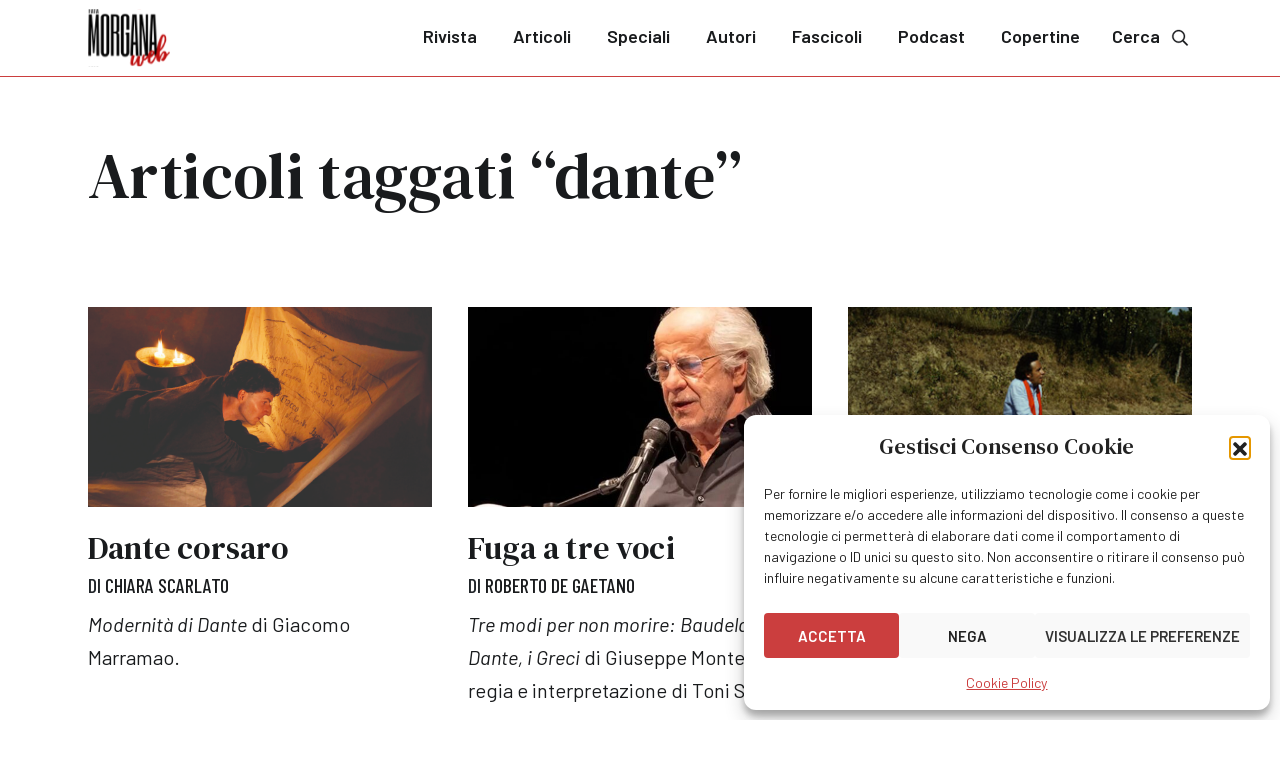

--- FILE ---
content_type: text/html; charset=UTF-8
request_url: https://www.fatamorganaweb.it/tag/dante/
body_size: 10989
content:
	<!doctype html>
<!--[if lt IE 9]><html class="no-js no-svg ie lt-ie9 lt-ie8 lt-ie7" lang="it-IT"> <![endif]-->
<!--[if IE 9]><html class="no-js no-svg ie ie9 lt-ie9 lt-ie8" lang="it-IT"> <![endif]-->
<!--[if gt IE 9]><!--><html class="no-js no-svg" lang="it-IT"> <!--<![endif]-->
<head>
    <meta charset="UTF-8" />
    <meta name="description" content="">
    <meta http-equiv="Content-Type" content="text/html; charset=UTF-8" />
    <meta http-equiv="X-UA-Compatible" content="IE=edge">
	<meta name="viewport" content="height=device-height, width=device-width, initial-scale=1.0, minimum-scale=1.0, maximum-scale=1.0, user-scalable=no, target-densitydpi=device-dpi">
	<meta name="theme-color" content="#ffffff">
    <meta name='robots' content='index, follow, max-image-preview:large, max-snippet:-1, max-video-preview:-1' />

	<!-- This site is optimized with the Yoast SEO plugin v26.3 - https://yoast.com/wordpress/plugins/seo/ -->
	<title>dante &#8211; Fata Morgana Web</title>
	<link rel="canonical" href="https://www.fatamorganaweb.it/tag/dante/" />
	<meta property="og:locale" content="it_IT" />
	<meta property="og:type" content="article" />
	<meta property="og:title" content="dante &#8211; Fata Morgana Web" />
	<meta property="og:url" content="https://www.fatamorganaweb.it/tag/dante/" />
	<meta property="og:site_name" content="Fata Morgana Web" />
	<meta property="og:image" content="https://www.fatamorganaweb.it/wp-content/uploads/2023/10/fatamorganaweb.png" />
	<meta property="og:image:width" content="1200" />
	<meta property="og:image:height" content="675" />
	<meta property="og:image:type" content="image/png" />
	<meta name="twitter:card" content="summary_large_image" />
	<meta name="twitter:site" content="@FataMorganaWeb" />
	<!-- / Yoast SEO plugin. -->


<link rel='dns-prefetch' href='//www.googletagmanager.com' />
<style id='wp-img-auto-sizes-contain-inline-css' type='text/css'>
img:is([sizes=auto i],[sizes^="auto," i]){contain-intrinsic-size:3000px 1500px}
/*# sourceURL=wp-img-auto-sizes-contain-inline-css */
</style>
<style id='wp-block-library-inline-css' type='text/css'>
:root{--wp-block-synced-color:#7a00df;--wp-block-synced-color--rgb:122,0,223;--wp-bound-block-color:var(--wp-block-synced-color);--wp-editor-canvas-background:#ddd;--wp-admin-theme-color:#007cba;--wp-admin-theme-color--rgb:0,124,186;--wp-admin-theme-color-darker-10:#006ba1;--wp-admin-theme-color-darker-10--rgb:0,107,160.5;--wp-admin-theme-color-darker-20:#005a87;--wp-admin-theme-color-darker-20--rgb:0,90,135;--wp-admin-border-width-focus:2px}@media (min-resolution:192dpi){:root{--wp-admin-border-width-focus:1.5px}}.wp-element-button{cursor:pointer}:root .has-very-light-gray-background-color{background-color:#eee}:root .has-very-dark-gray-background-color{background-color:#313131}:root .has-very-light-gray-color{color:#eee}:root .has-very-dark-gray-color{color:#313131}:root .has-vivid-green-cyan-to-vivid-cyan-blue-gradient-background{background:linear-gradient(135deg,#00d084,#0693e3)}:root .has-purple-crush-gradient-background{background:linear-gradient(135deg,#34e2e4,#4721fb 50%,#ab1dfe)}:root .has-hazy-dawn-gradient-background{background:linear-gradient(135deg,#faaca8,#dad0ec)}:root .has-subdued-olive-gradient-background{background:linear-gradient(135deg,#fafae1,#67a671)}:root .has-atomic-cream-gradient-background{background:linear-gradient(135deg,#fdd79a,#004a59)}:root .has-nightshade-gradient-background{background:linear-gradient(135deg,#330968,#31cdcf)}:root .has-midnight-gradient-background{background:linear-gradient(135deg,#020381,#2874fc)}:root{--wp--preset--font-size--normal:16px;--wp--preset--font-size--huge:42px}.has-regular-font-size{font-size:1em}.has-larger-font-size{font-size:2.625em}.has-normal-font-size{font-size:var(--wp--preset--font-size--normal)}.has-huge-font-size{font-size:var(--wp--preset--font-size--huge)}.has-text-align-center{text-align:center}.has-text-align-left{text-align:left}.has-text-align-right{text-align:right}.has-fit-text{white-space:nowrap!important}#end-resizable-editor-section{display:none}.aligncenter{clear:both}.items-justified-left{justify-content:flex-start}.items-justified-center{justify-content:center}.items-justified-right{justify-content:flex-end}.items-justified-space-between{justify-content:space-between}.screen-reader-text{border:0;clip-path:inset(50%);height:1px;margin:-1px;overflow:hidden;padding:0;position:absolute;width:1px;word-wrap:normal!important}.screen-reader-text:focus{background-color:#ddd;clip-path:none;color:#444;display:block;font-size:1em;height:auto;left:5px;line-height:normal;padding:15px 23px 14px;text-decoration:none;top:5px;width:auto;z-index:100000}html :where(.has-border-color){border-style:solid}html :where([style*=border-top-color]){border-top-style:solid}html :where([style*=border-right-color]){border-right-style:solid}html :where([style*=border-bottom-color]){border-bottom-style:solid}html :where([style*=border-left-color]){border-left-style:solid}html :where([style*=border-width]){border-style:solid}html :where([style*=border-top-width]){border-top-style:solid}html :where([style*=border-right-width]){border-right-style:solid}html :where([style*=border-bottom-width]){border-bottom-style:solid}html :where([style*=border-left-width]){border-left-style:solid}html :where(img[class*=wp-image-]){height:auto;max-width:100%}:where(figure){margin:0 0 1em}html :where(.is-position-sticky){--wp-admin--admin-bar--position-offset:var(--wp-admin--admin-bar--height,0px)}@media screen and (max-width:600px){html :where(.is-position-sticky){--wp-admin--admin-bar--position-offset:0px}}

/*# sourceURL=wp-block-library-inline-css */
</style><style id='global-styles-inline-css' type='text/css'>
:root{--wp--preset--aspect-ratio--square: 1;--wp--preset--aspect-ratio--4-3: 4/3;--wp--preset--aspect-ratio--3-4: 3/4;--wp--preset--aspect-ratio--3-2: 3/2;--wp--preset--aspect-ratio--2-3: 2/3;--wp--preset--aspect-ratio--16-9: 16/9;--wp--preset--aspect-ratio--9-16: 9/16;--wp--preset--color--black: #000000;--wp--preset--color--cyan-bluish-gray: #abb8c3;--wp--preset--color--white: #ffffff;--wp--preset--color--pale-pink: #f78da7;--wp--preset--color--vivid-red: #cf2e2e;--wp--preset--color--luminous-vivid-orange: #ff6900;--wp--preset--color--luminous-vivid-amber: #fcb900;--wp--preset--color--light-green-cyan: #7bdcb5;--wp--preset--color--vivid-green-cyan: #00d084;--wp--preset--color--pale-cyan-blue: #8ed1fc;--wp--preset--color--vivid-cyan-blue: #0693e3;--wp--preset--color--vivid-purple: #9b51e0;--wp--preset--color--default: #191b1d;--wp--preset--color--red: #cb3e3e;--wp--preset--color--red-accent: #ff4e4e;--wp--preset--color--red-light: #e5dada;--wp--preset--color--red-extra-light: #faf0f0;--wp--preset--color--blue: #ebf3f5;--wp--preset--color--gray-dark: #474c52;--wp--preset--color--gray-medium: #6e7780;--wp--preset--color--gray-light: #c9cfd6;--wp--preset--color--gray-extra-light: #eff2f4;--wp--preset--gradient--vivid-cyan-blue-to-vivid-purple: linear-gradient(135deg,rgb(6,147,227) 0%,rgb(155,81,224) 100%);--wp--preset--gradient--light-green-cyan-to-vivid-green-cyan: linear-gradient(135deg,rgb(122,220,180) 0%,rgb(0,208,130) 100%);--wp--preset--gradient--luminous-vivid-amber-to-luminous-vivid-orange: linear-gradient(135deg,rgb(252,185,0) 0%,rgb(255,105,0) 100%);--wp--preset--gradient--luminous-vivid-orange-to-vivid-red: linear-gradient(135deg,rgb(255,105,0) 0%,rgb(207,46,46) 100%);--wp--preset--gradient--very-light-gray-to-cyan-bluish-gray: linear-gradient(135deg,rgb(238,238,238) 0%,rgb(169,184,195) 100%);--wp--preset--gradient--cool-to-warm-spectrum: linear-gradient(135deg,rgb(74,234,220) 0%,rgb(151,120,209) 20%,rgb(207,42,186) 40%,rgb(238,44,130) 60%,rgb(251,105,98) 80%,rgb(254,248,76) 100%);--wp--preset--gradient--blush-light-purple: linear-gradient(135deg,rgb(255,206,236) 0%,rgb(152,150,240) 100%);--wp--preset--gradient--blush-bordeaux: linear-gradient(135deg,rgb(254,205,165) 0%,rgb(254,45,45) 50%,rgb(107,0,62) 100%);--wp--preset--gradient--luminous-dusk: linear-gradient(135deg,rgb(255,203,112) 0%,rgb(199,81,192) 50%,rgb(65,88,208) 100%);--wp--preset--gradient--pale-ocean: linear-gradient(135deg,rgb(255,245,203) 0%,rgb(182,227,212) 50%,rgb(51,167,181) 100%);--wp--preset--gradient--electric-grass: linear-gradient(135deg,rgb(202,248,128) 0%,rgb(113,206,126) 100%);--wp--preset--gradient--midnight: linear-gradient(135deg,rgb(2,3,129) 0%,rgb(40,116,252) 100%);--wp--preset--font-size--small: 13px;--wp--preset--font-size--medium: 20px;--wp--preset--font-size--large: 36px;--wp--preset--font-size--x-large: 42px;--wp--preset--spacing--20: 0.44rem;--wp--preset--spacing--30: 0.67rem;--wp--preset--spacing--40: 1rem;--wp--preset--spacing--50: 1.5rem;--wp--preset--spacing--60: 2.25rem;--wp--preset--spacing--70: 3.38rem;--wp--preset--spacing--80: 5.06rem;--wp--preset--shadow--natural: 6px 6px 9px rgba(0, 0, 0, 0.2);--wp--preset--shadow--deep: 12px 12px 50px rgba(0, 0, 0, 0.4);--wp--preset--shadow--sharp: 6px 6px 0px rgba(0, 0, 0, 0.2);--wp--preset--shadow--outlined: 6px 6px 0px -3px rgb(255, 255, 255), 6px 6px rgb(0, 0, 0);--wp--preset--shadow--crisp: 6px 6px 0px rgb(0, 0, 0);}:where(.is-layout-flex){gap: 0.5em;}:where(.is-layout-grid){gap: 0.5em;}body .is-layout-flex{display: flex;}.is-layout-flex{flex-wrap: wrap;align-items: center;}.is-layout-flex > :is(*, div){margin: 0;}body .is-layout-grid{display: grid;}.is-layout-grid > :is(*, div){margin: 0;}:where(.wp-block-columns.is-layout-flex){gap: 2em;}:where(.wp-block-columns.is-layout-grid){gap: 2em;}:where(.wp-block-post-template.is-layout-flex){gap: 1.25em;}:where(.wp-block-post-template.is-layout-grid){gap: 1.25em;}.has-black-color{color: var(--wp--preset--color--black) !important;}.has-cyan-bluish-gray-color{color: var(--wp--preset--color--cyan-bluish-gray) !important;}.has-white-color{color: var(--wp--preset--color--white) !important;}.has-pale-pink-color{color: var(--wp--preset--color--pale-pink) !important;}.has-vivid-red-color{color: var(--wp--preset--color--vivid-red) !important;}.has-luminous-vivid-orange-color{color: var(--wp--preset--color--luminous-vivid-orange) !important;}.has-luminous-vivid-amber-color{color: var(--wp--preset--color--luminous-vivid-amber) !important;}.has-light-green-cyan-color{color: var(--wp--preset--color--light-green-cyan) !important;}.has-vivid-green-cyan-color{color: var(--wp--preset--color--vivid-green-cyan) !important;}.has-pale-cyan-blue-color{color: var(--wp--preset--color--pale-cyan-blue) !important;}.has-vivid-cyan-blue-color{color: var(--wp--preset--color--vivid-cyan-blue) !important;}.has-vivid-purple-color{color: var(--wp--preset--color--vivid-purple) !important;}.has-black-background-color{background-color: var(--wp--preset--color--black) !important;}.has-cyan-bluish-gray-background-color{background-color: var(--wp--preset--color--cyan-bluish-gray) !important;}.has-white-background-color{background-color: var(--wp--preset--color--white) !important;}.has-pale-pink-background-color{background-color: var(--wp--preset--color--pale-pink) !important;}.has-vivid-red-background-color{background-color: var(--wp--preset--color--vivid-red) !important;}.has-luminous-vivid-orange-background-color{background-color: var(--wp--preset--color--luminous-vivid-orange) !important;}.has-luminous-vivid-amber-background-color{background-color: var(--wp--preset--color--luminous-vivid-amber) !important;}.has-light-green-cyan-background-color{background-color: var(--wp--preset--color--light-green-cyan) !important;}.has-vivid-green-cyan-background-color{background-color: var(--wp--preset--color--vivid-green-cyan) !important;}.has-pale-cyan-blue-background-color{background-color: var(--wp--preset--color--pale-cyan-blue) !important;}.has-vivid-cyan-blue-background-color{background-color: var(--wp--preset--color--vivid-cyan-blue) !important;}.has-vivid-purple-background-color{background-color: var(--wp--preset--color--vivid-purple) !important;}.has-black-border-color{border-color: var(--wp--preset--color--black) !important;}.has-cyan-bluish-gray-border-color{border-color: var(--wp--preset--color--cyan-bluish-gray) !important;}.has-white-border-color{border-color: var(--wp--preset--color--white) !important;}.has-pale-pink-border-color{border-color: var(--wp--preset--color--pale-pink) !important;}.has-vivid-red-border-color{border-color: var(--wp--preset--color--vivid-red) !important;}.has-luminous-vivid-orange-border-color{border-color: var(--wp--preset--color--luminous-vivid-orange) !important;}.has-luminous-vivid-amber-border-color{border-color: var(--wp--preset--color--luminous-vivid-amber) !important;}.has-light-green-cyan-border-color{border-color: var(--wp--preset--color--light-green-cyan) !important;}.has-vivid-green-cyan-border-color{border-color: var(--wp--preset--color--vivid-green-cyan) !important;}.has-pale-cyan-blue-border-color{border-color: var(--wp--preset--color--pale-cyan-blue) !important;}.has-vivid-cyan-blue-border-color{border-color: var(--wp--preset--color--vivid-cyan-blue) !important;}.has-vivid-purple-border-color{border-color: var(--wp--preset--color--vivid-purple) !important;}.has-vivid-cyan-blue-to-vivid-purple-gradient-background{background: var(--wp--preset--gradient--vivid-cyan-blue-to-vivid-purple) !important;}.has-light-green-cyan-to-vivid-green-cyan-gradient-background{background: var(--wp--preset--gradient--light-green-cyan-to-vivid-green-cyan) !important;}.has-luminous-vivid-amber-to-luminous-vivid-orange-gradient-background{background: var(--wp--preset--gradient--luminous-vivid-amber-to-luminous-vivid-orange) !important;}.has-luminous-vivid-orange-to-vivid-red-gradient-background{background: var(--wp--preset--gradient--luminous-vivid-orange-to-vivid-red) !important;}.has-very-light-gray-to-cyan-bluish-gray-gradient-background{background: var(--wp--preset--gradient--very-light-gray-to-cyan-bluish-gray) !important;}.has-cool-to-warm-spectrum-gradient-background{background: var(--wp--preset--gradient--cool-to-warm-spectrum) !important;}.has-blush-light-purple-gradient-background{background: var(--wp--preset--gradient--blush-light-purple) !important;}.has-blush-bordeaux-gradient-background{background: var(--wp--preset--gradient--blush-bordeaux) !important;}.has-luminous-dusk-gradient-background{background: var(--wp--preset--gradient--luminous-dusk) !important;}.has-pale-ocean-gradient-background{background: var(--wp--preset--gradient--pale-ocean) !important;}.has-electric-grass-gradient-background{background: var(--wp--preset--gradient--electric-grass) !important;}.has-midnight-gradient-background{background: var(--wp--preset--gradient--midnight) !important;}.has-small-font-size{font-size: var(--wp--preset--font-size--small) !important;}.has-medium-font-size{font-size: var(--wp--preset--font-size--medium) !important;}.has-large-font-size{font-size: var(--wp--preset--font-size--large) !important;}.has-x-large-font-size{font-size: var(--wp--preset--font-size--x-large) !important;}
/*# sourceURL=global-styles-inline-css */
</style>

<style id='classic-theme-styles-inline-css' type='text/css'>
/*! This file is auto-generated */
.wp-block-button__link{color:#fff;background-color:#32373c;border-radius:9999px;box-shadow:none;text-decoration:none;padding:calc(.667em + 2px) calc(1.333em + 2px);font-size:1.125em}.wp-block-file__button{background:#32373c;color:#fff;text-decoration:none}
/*# sourceURL=/wp-includes/css/classic-themes.min.css */
</style>
<link rel='stylesheet' id='editorskit-frontend-css' href='https://www.fatamorganaweb.it/wp-content/plugins/block-options/build/style.build.css?ver=new' type='text/css' media='all' />
<link rel='stylesheet' id='cmplz-general-css' href='https://www.fatamorganaweb.it/wp-content/plugins/complianz-gdpr/assets/css/cookieblocker.min.css?ver=1762971776' type='text/css' media='all' />
<link rel='stylesheet' id='fatamorganaweb-style-css' href='https://www.fatamorganaweb.it/wp-content/themes/fatamorganaweb/assets/css/style.min.css?1700737243&#038;ver=6.9' type='text/css' media='all' />
<script type="text/javascript" src="https://www.fatamorganaweb.it/wp-includes/js/jquery/jquery.min.js?ver=3.7.1" id="jquery-core-js"></script>
<script type="text/javascript" src="https://www.fatamorganaweb.it/wp-includes/js/jquery/jquery-migrate.min.js?ver=3.4.1" id="jquery-migrate-js"></script>

<!-- Snippet del tag Google (gtag.js) aggiunto da Site Kit -->
<!-- Snippet Google Analytics aggiunto da Site Kit -->
<script type="text/javascript" src="https://www.googletagmanager.com/gtag/js?id=GT-55JZ36N" id="google_gtagjs-js" async></script>
<script type="text/javascript" id="google_gtagjs-js-after">
/* <![CDATA[ */
window.dataLayer = window.dataLayer || [];function gtag(){dataLayer.push(arguments);}
gtag("set","linker",{"domains":["www.fatamorganaweb.it"]});
gtag("js", new Date());
gtag("set", "developer_id.dZTNiMT", true);
gtag("config", "GT-55JZ36N");
//# sourceURL=google_gtagjs-js-after
/* ]]> */
</script>
<meta name="generator" content="Site Kit by Google 1.170.0" />			<style>.cmplz-hidden {
					display: none !important;
				}</style><link rel="icon" href="https://www.fatamorganaweb.it/wp-content/uploads/2023/09/cropped-fatamorganaweb-32x32.png" sizes="32x32" />
<link rel="icon" href="https://www.fatamorganaweb.it/wp-content/uploads/2023/09/cropped-fatamorganaweb-192x192.png" sizes="192x192" />
<link rel="apple-touch-icon" href="https://www.fatamorganaweb.it/wp-content/uploads/2023/09/cropped-fatamorganaweb-180x180.png" />
<meta name="msapplication-TileImage" content="https://www.fatamorganaweb.it/wp-content/uploads/2023/09/cropped-fatamorganaweb-270x270.png" />

			</head>
<body data-cmplz=1 class="archive tag tag-dante tag-2842 wp-theme-fatamorganaweb">
					<header>
					<div class="container">
		<a href="/" class="logo">
			<img src="https://www.fatamorganaweb.it/wp-content/themes/fatamorganaweb/assets/img/fatamorganaweb.svg">
		</a>
		<nav id="main-menu">
			<div class="menu-header">
				MENU
				<a href="#" class="close" data-toggle="menu" data-target="main-menu"><svg xmlns="http://www.w3.org/2000/svg" width="40" height="41" viewBox="0 0 40 41" fill="none">
					<path d="M29.7187 30.0195C30.0937 29.6445 30.0937 28.957 29.7187 28.582L21.4062 20.2695L29.7187 12.0195C30.0937 11.6445 30.0937 10.957 29.7187 10.582C29.3437 10.207 28.6562 10.207 28.2812 10.582L20.0312 18.8945L11.7187 10.582C11.3437 10.207 10.6562 10.207 10.2812 10.582C9.90625 10.957 9.90625 11.6445 10.2812 12.0195L18.5938 20.2695L10.2812 28.582C9.90625 28.957 9.90625 29.6445 10.2812 30.0195C10.6562 30.3945 11.3437 30.3945 11.7187 30.0195L20.0312 21.707L28.2812 30.0195C28.6562 30.3945 29.3437 30.3945 29.7187 30.0195Z" fill="#191B1D"/>
				</svg></a>
			</div>
								<ul class="menu">
			<li class=" menu-item menu-item-type-post_type menu-item-object-page menu-item-473">
			<a target="" href="https://www.fatamorganaweb.it/rivista/">Rivista</a>
					</li>
			<li class=" menu-item menu-item-type-post_type menu-item-object-page current_page_parent menu-item-474">
			<a target="" href="https://www.fatamorganaweb.it/articoli/">Articoli</a>
					</li>
			<li class=" menu-item menu-item-type-post_type menu-item-object-page menu-item-475">
			<a target="" href="https://www.fatamorganaweb.it/speciali/">Speciali</a>
					</li>
			<li class=" menu-item menu-item-type-post_type menu-item-object-page menu-item-476">
			<a target="" href="https://www.fatamorganaweb.it/autori/">Autori</a>
					</li>
			<li class=" menu-item menu-item-type-custom menu-item-object-custom menu-item-52">
			<a target="" href="/fascicoli/">Fascicoli</a>
					</li>
			<li class=" menu-item menu-item-type-custom menu-item-object-custom menu-item-21357">
			<a target="" href="https://www.fatamorganaweb.it/podcast/">Podcast</a>
					</li>
			<li class=" menu-item menu-item-type-custom menu-item-object-custom menu-item-31637">
			<a target="" href="https://www.fatamorganaweb.it/copertine/">Copertine</a>
					</li>
		</ul>
					</nav>
		<a href="/cerca/" class="search">
			Cerca<svg xmlns="http://www.w3.org/2000/svg" width="32" height="32" viewBox="0 0 25 25" fill="none">
				<path d="M20.5417 19.2351L16.5085 15.2097C16.4114 15.1129 16.2759 15.0723 16.1524 15.0723H16.1403C17.1251 13.8989 17.7093 12.4283 17.7093 10.7913C17.7093 7.15087 14.703 4.15078 11.0562 4.15078C7.37761 4.15078 4.40298 7.15134 4.40298 10.7913C4.40298 14.4629 7.37808 17.4318 11.0562 17.4318C12.6641 17.4318 14.1609 16.8508 15.3147 15.8951C15.3176 16.0365 15.3557 16.1681 15.4524 16.2646L19.4856 20.2899C19.5892 20.3933 19.7202 20.4508 19.8573 20.4508C19.9945 20.4508 20.1254 20.3933 20.229 20.2899L20.5417 19.9779C20.6453 19.8745 20.703 19.7437 20.703 19.6065C20.703 19.4693 20.6453 19.3385 20.5417 19.2351ZM11.0562 16.1332C8.07472 16.1332 5.70347 13.7662 5.70347 10.7913C5.70347 7.84702 8.07528 5.44932 11.0562 5.44932C14.0063 5.44932 16.4088 7.84758 16.4088 10.7913C16.4088 13.7656 14.0069 16.1332 11.0562 16.1332Z" fill="currentcolor" stroke="currentcolor" stroke-width="0.3"/>
			</svg>
		</a>
		<a href="#" class="burger" data-toggle="menu" data-target="main-menu" tabindex="-1">
			<svg xmlns="http://www.w3.org/2000/svg" width="32" height="32" viewBox="0 0 33 33" fill="none">
				<path d="M26.631 9.5385C26.7738 9.5385 26.9167 9.44327 26.9167 9.25279V8.10993C26.9167 7.96708 26.7738 7.82422 26.631 7.82422H5.86906C5.67858 7.82422 5.58334 7.96708 5.58334 8.10993V9.25279C5.58334 9.44327 5.67858 9.5385 5.86906 9.5385H26.631ZM26.631 17.1576C26.7738 17.1576 26.9167 17.0623 26.9167 16.8718V15.729C26.9167 15.5861 26.7738 15.4433 26.631 15.4433H5.86906C5.67858 15.4433 5.58334 15.5861 5.58334 15.729V16.8718C5.58334 17.0623 5.67858 17.1576 5.86906 17.1576H26.631ZM26.631 24.7766C26.7738 24.7766 26.9167 24.6814 26.9167 24.4909V23.348C26.9167 23.2052 26.7738 23.0623 26.631 23.0623H5.86906C5.67858 23.0623 5.58334 23.2052 5.58334 23.348V24.4909C5.58334 24.6814 5.67858 24.7766 5.86906 24.7766H26.631Z" fill="currentcolor"/>
			</svg>
		</a>
	</div>
			</header>
					<section class="pb-0">
		<div class="container">
			<div class="row">
				<div class="col">
					<h1>Articoli taggati &ldquo;dante&rdquo;</h1>
				</div>
			</div>
			</div>
		</div>
	</section>
<section class="articles ">
	<div class="container">
		<div class="row">
			<div class="col-lg-4">
				<article class="article card">
					<figure>
						<a href="https://www.fatamorganaweb.it/modernita-di-dante-di-giacomo-marramao/">
							<img src="https://www.fatamorganaweb.it/wp-content/uploads/2024/12/foto-dante-4-high-1024x682.jpg">
						</a>
					</figure>
					<a href="https://www.fatamorganaweb.it/modernita-di-dante-di-giacomo-marramao/">
						<h3>Dante corsaro</h3>
					</a>
					<span class="author">di
											<a href="https://www.fatamorganaweb.it/autori/scarlato-chiara/">Chiara Scarlato</a>										</span>
					<!-- wp:paragraph -->
<p><em>Modernità di Dante</em> di Giacomo Marramao.</p>
				</article>
			</div>
				<div class="col-lg-4">
				<article class="article card">
					<figure>
						<a href="https://www.fatamorganaweb.it/tre-modi-per-non-morire-baudelaire-dante-i-greci-di-giuseppe-montesano-regia-e-interpretazione-di-toni-servillo/">
							<img src="https://www.fatamorganaweb.it/wp-content/uploads/2023/01/servillo-tre-modi-per-non-morire-fata-morgana-web-rivista-recensioni-1024x341.jpg">
						</a>
					</figure>
					<a href="https://www.fatamorganaweb.it/tre-modi-per-non-morire-baudelaire-dante-i-greci-di-giuseppe-montesano-regia-e-interpretazione-di-toni-servillo/">
						<h3>Fuga a tre voci</h3>
					</a>
					<span class="author">di
											<a href="https://www.fatamorganaweb.it/autori/de-gaetano-roberto/">Roberto De Gaetano</a>										</span>
					<!-- wp:paragraph {"align":null} -->
<p><em>Tre modi per non morire: Baudelaire, Dante, i Greci</em> di Giuseppe Montesano, regia e interpretazione di Toni Servillo.</p>
				</article>
			</div>
				<div class="col-lg-4">
				<article class="article card">
					<figure>
						<a href="https://www.fatamorganaweb.it/gli-immaginari-in-geometria-di-pavel-florenskij/">
							<img src="https://www.fatamorganaweb.it/wp-content/uploads/2023/10/O-somma-luce-fata-morgana-web-rivista-recensione.jpg">
						</a>
					</figure>
					<a href="https://www.fatamorganaweb.it/gli-immaginari-in-geometria-di-pavel-florenskij/">
						<h3>Un secolo: breve o immaginario</h3>
					</a>
					<span class="author">di
											<a href="https://www.fatamorganaweb.it/autori/panizzoli-francesco/">Francesco Panizzoli</a>										</span>
					<!-- wp:paragraph -->
<p><em>Gli immaginari in geometria</em> di Pavel Florenskij.</p>
				</article>
			</div>
			</div>
		<div class="row">
				<div class="col-lg-4">
				<article class="article card">
					<figure>
						<a href="https://www.fatamorganaweb.it/il-cinema-700-anni-dopo-dante/">
							<img src="https://www.fatamorganaweb.it/wp-content/uploads/2023/10/dante-tv-greenaway-1.png">
						</a>
					</figure>
					<a href="https://www.fatamorganaweb.it/il-cinema-700-anni-dopo-dante/">
						<h3>Nuovo Canone Paradiso</h3>
					</a>
					<span class="author">di
											<a href="https://www.fatamorganaweb.it/autori/bruno-marcello-walter/">Marcello Walter Bruno</a>										</span>
					<!-- wp:paragraph -->
<p>Il cinema 700 anni dopo Dante.</p>
				</article>
			</div>
				<div class="col-lg-4">
				<article class="article card">
					<figure>
						<a href="https://www.fatamorganaweb.it/le-sorelle-macaluso-emma-dante/">
							<img src="https://www.fatamorganaweb.it/wp-content/uploads/2023/10/letto.jpg">
						</a>
					</figure>
					<a href="https://www.fatamorganaweb.it/le-sorelle-macaluso-emma-dante/">
						<h3>Immagini asfissianti</h3>
					</a>
					<span class="author">di
											<a href="https://www.fatamorganaweb.it/autori/ceraolo-francesco/">Francesco Ceraolo</a>										</span>
					<!-- wp:paragraph -->
<p><em>Le sorelle Macaluso</em> di Emma Dante.</p>
				</article>
			</div>
			</div>
			</div>
</section>
					<footer>
				<div class="footer">
	<div class="container-xxl">
		<div class="row">
			<div class="col-lg-3">
			<div class="social-wrapper">
					Seguici su:
									<a class="social" href="https://www.facebook.com/fatamorganaweb/" target="_blank">
						<svg xmlns="http://www.w3.org/2000/svg" width="32" height="32" viewBox="0 0 32 32" fill="none">
							<path d="M26.6668 16.0656C26.6668 10.1372 21.8926 5.33398 16.0002 5.33398C10.1077 5.33398 5.3335 10.1372 5.3335 16.0656C5.3335 21.4313 9.20446 25.8884 14.3227 26.6673L14.3227 19.1812H11.6131L11.6131 16.0656H14.3227V13.7288C14.3227 11.046 15.9141 9.53142 18.3227 9.53142C19.527 9.53142 20.7313 9.74778 20.7313 9.74778V12.3874H19.398C18.0647 12.3874 17.6346 13.2096 17.6346 14.075V16.0656H20.6023L20.1292 19.1812H17.6346L17.6346 26.6673C22.7529 25.8884 26.6668 21.4313 26.6668 16.0656Z" fill="white"/>
						</svg>
					</a>
													<a class="social" href="https://twitter.com/FataMorganaWeb" target="_blank">
						<svg xmlns="http://www.w3.org/2000/svg" width="22" height="21" viewBox="0 0 22 21" fill="none">
							<path d="M0.742606 0.855469L8.85047 11.6591L0.691406 20.4428H2.52768L9.67093 12.7525L15.4425 20.4428H21.6914L13.1274 9.03156L20.7218 0.855469H18.8855L12.3069 7.93811L6.99153 0.855469H0.742606ZM3.44299 2.20341H6.31376L18.9906 19.0947H16.1198L3.44299 2.20341Z" fill="white"/>
						</svg>
					</a>
													<a class="social"  href="https://www.instagram.com/fata_morgana_web/" target="_blank">
						<svg xmlns="http://www.w3.org/2000/svg" width="32" height="32" viewBox="0 0 32 32" fill="none">
							<path d="M16.024 10.5007C12.9764 10.5007 10.5478 12.9768 10.5478 15.9768C10.5478 19.0245 12.9764 21.453 16.024 21.453C19.024 21.453 21.5002 19.0245 21.5002 15.9768C21.5002 12.9768 19.024 10.5007 16.024 10.5007ZM16.024 19.5483C14.0716 19.5483 12.4525 17.9768 12.4525 15.9768C12.4525 14.0245 14.024 12.453 16.024 12.453C17.9764 12.453 19.5478 14.0245 19.5478 15.9768C19.5478 17.9768 17.9764 19.5483 16.024 19.5483ZM22.9764 10.3102C22.9764 9.59589 22.4049 9.02446 21.6906 9.02446C20.9764 9.02446 20.4049 9.59589 20.4049 10.3102C20.4049 11.0245 20.9764 11.5959 21.6906 11.5959C22.4049 11.5959 22.9764 11.0245 22.9764 10.3102ZM26.5954 11.5959C26.5002 9.8816 26.1192 8.35779 24.8811 7.1197C23.643 5.8816 22.1192 5.50065 20.4049 5.40541C18.643 5.31017 13.3573 5.31017 11.5954 5.40541C9.88112 5.50065 8.40492 5.8816 7.11921 7.1197C5.88112 8.35779 5.50016 9.8816 5.40492 11.5959C5.30969 13.3578 5.30969 18.6435 5.40492 20.4054C5.50016 22.1197 5.88112 23.5959 7.11921 24.8816C8.40492 26.1197 9.88112 26.5007 11.5954 26.5959C13.3573 26.6911 18.643 26.6911 20.4049 26.5959C22.1192 26.5007 23.643 26.1197 24.8811 24.8816C26.1192 23.5959 26.5002 22.1197 26.5954 20.4054C26.6906 18.6435 26.6906 13.3578 26.5954 11.5959ZM24.3097 22.2626C23.9764 23.2149 23.2144 23.9292 22.3097 24.3102C20.8811 24.8816 17.5478 24.7387 16.024 24.7387C14.4525 24.7387 11.1192 24.8816 9.73826 24.3102C8.78588 23.9292 8.07159 23.2149 7.69064 22.2626C7.11921 20.8816 7.26207 17.5483 7.26207 15.9768C7.26207 14.453 7.11921 11.1197 7.69064 9.69113C8.07159 8.78637 8.78588 8.07208 9.73826 7.69113C11.1192 7.1197 14.4525 7.26256 16.024 7.26256C17.5478 7.26256 20.8811 7.1197 22.3097 7.69113C23.2144 8.02446 23.9287 8.78637 24.3097 9.69113C24.8811 11.1197 24.7383 14.453 24.7383 15.9768C24.7383 17.5483 24.8811 20.8816 24.3097 22.2626Z" fill="white"/>
						</svg>
					</a>
								</div>
				<img class="logo" src="https://www.fatamorganaweb.it/wp-content/themes/fatamorganaweb/assets/img/fatamorganaweb-white.svg" width="82" height="58.3">
			</div>
			<div class="col-lg-9">
				<div class="newsletter-box">
					<h3>Iscriviti alla Newsletter</h3>
					<form class="newsletter-form" method="post" action="" autocomplete="off" data-url="https://www.fatamorganaweb.it/wp-admin/admin-ajax.php">
						<input type="hidden" name="wp-nonce-13" value="82d910929a">
						<input type="hidden" name="action" value="mailchimp_subscribe">
						<div class="form-group">
							<input type="text" name="first_name" placeholder="Nome" value="" required>
						</div>
						<div class="form-group">
							<input type="text" name="last_name" placeholder="Cognome" value="" required>
						</div>
						<div class="form-group">
							<input type="email" name="email" placeholder="Indirizzo email" value="" required>
						</div>
						<div class="form-group">
							<button type="submit" class="ajax">
								<svg xmlns="http://www.w3.org/2000/svg" xmlns:xlink="http://www.w3.org/1999/xlink" width="22px" height="22px" viewBox="0 0 100 100" preserveAspectRatio="xMidYMid">
									<circle cx="50" cy="50" fill="none" stroke="#ffffff" stroke-width="10" r="35" stroke-dasharray="164.93361431346415 56.97787143782138">
  										<animateTransform attributeName="transform" type="rotate" repeatCount="indefinite" dur="1s" values="0 50 50;360 50 50" keyTimes="0;1"></animateTransform>
									</circle>
								</svg>
								Iscriviti</button>
						</div>
					</form>
				</div>
				<div class="newsletter-success d-none">
					<h3>Benvenuto nella nostra Newslestter</h3>
					<p>La tua iscrizione è andata a buon fine.</p>
				</div>
				<div class="newsletter-error d-none">
					<h3>Qualcosa è andato storto!</h3>
					<p>Non è stato possibile effettuare la tua iscrizione alla nostra newsletter.</p>
				</div>
			</div>
		</div>
	</div>
</div>
			</footer>
			<script type="speculationrules">
{"prefetch":[{"source":"document","where":{"and":[{"href_matches":"/*"},{"not":{"href_matches":["/wp-*.php","/wp-admin/*","/wp-content/uploads/*","/wp-content/*","/wp-content/plugins/*","/wp-content/themes/fatamorganaweb/*","/*\\?(.+)"]}},{"not":{"selector_matches":"a[rel~=\"nofollow\"]"}},{"not":{"selector_matches":".no-prefetch, .no-prefetch a"}}]},"eagerness":"conservative"}]}
</script>

<!-- Consent Management powered by Complianz | GDPR/CCPA Cookie Consent https://wordpress.org/plugins/complianz-gdpr -->
<div id="cmplz-cookiebanner-container"><div class="cmplz-cookiebanner cmplz-hidden banner-1 bottom-right-view-preferences optin cmplz-bottom-right cmplz-categories-type-view-preferences" aria-modal="true" data-nosnippet="true" role="dialog" aria-live="polite" aria-labelledby="cmplz-header-1-optin" aria-describedby="cmplz-message-1-optin">
	<div class="cmplz-header">
		<div class="cmplz-logo"></div>
		<div class="cmplz-title" id="cmplz-header-1-optin">Gestisci Consenso Cookie</div>
		<div class="cmplz-close" tabindex="0" role="button" aria-label="Chiudi la finestra di dialogo">
			<svg aria-hidden="true" focusable="false" data-prefix="fas" data-icon="times" class="svg-inline--fa fa-times fa-w-11" role="img" xmlns="http://www.w3.org/2000/svg" viewBox="0 0 352 512"><path fill="currentColor" d="M242.72 256l100.07-100.07c12.28-12.28 12.28-32.19 0-44.48l-22.24-22.24c-12.28-12.28-32.19-12.28-44.48 0L176 189.28 75.93 89.21c-12.28-12.28-32.19-12.28-44.48 0L9.21 111.45c-12.28 12.28-12.28 32.19 0 44.48L109.28 256 9.21 356.07c-12.28 12.28-12.28 32.19 0 44.48l22.24 22.24c12.28 12.28 32.2 12.28 44.48 0L176 322.72l100.07 100.07c12.28 12.28 32.2 12.28 44.48 0l22.24-22.24c12.28-12.28 12.28-32.19 0-44.48L242.72 256z"></path></svg>
		</div>
	</div>

	<div class="cmplz-divider cmplz-divider-header"></div>
	<div class="cmplz-body">
		<div class="cmplz-message" id="cmplz-message-1-optin">Per fornire le migliori esperienze, utilizziamo tecnologie come i cookie per memorizzare e/o accedere alle informazioni del dispositivo. Il consenso a queste tecnologie ci permetterà di elaborare dati come il comportamento di navigazione o ID unici su questo sito. Non acconsentire o ritirare il consenso può influire negativamente su alcune caratteristiche e funzioni.</div>
		<!-- categories start -->
		<div class="cmplz-categories">
			<details class="cmplz-category cmplz-functional" >
				<summary>
						<span class="cmplz-category-header">
							<span class="cmplz-category-title">Funzionale</span>
							<span class='cmplz-always-active'>
								<span class="cmplz-banner-checkbox">
									<input type="checkbox"
										   id="cmplz-functional-optin"
										   data-category="cmplz_functional"
										   class="cmplz-consent-checkbox cmplz-functional"
										   size="40"
										   value="1"/>
									<label class="cmplz-label" for="cmplz-functional-optin"><span class="screen-reader-text">Funzionale</span></label>
								</span>
								Sempre attivo							</span>
							<span class="cmplz-icon cmplz-open">
								<svg xmlns="http://www.w3.org/2000/svg" viewBox="0 0 448 512"  height="18" ><path d="M224 416c-8.188 0-16.38-3.125-22.62-9.375l-192-192c-12.5-12.5-12.5-32.75 0-45.25s32.75-12.5 45.25 0L224 338.8l169.4-169.4c12.5-12.5 32.75-12.5 45.25 0s12.5 32.75 0 45.25l-192 192C240.4 412.9 232.2 416 224 416z"/></svg>
							</span>
						</span>
				</summary>
				<div class="cmplz-description">
					<span class="cmplz-description-functional">L'archiviazione tecnica o l'accesso sono strettamente necessari al fine legittimo di consentire l'uso di un servizio specifico esplicitamente richiesto dall'abbonato o dall'utente, o al solo scopo di effettuare la trasmissione di una comunicazione su una rete di comunicazione elettronica.</span>
				</div>
			</details>

			<details class="cmplz-category cmplz-preferences" >
				<summary>
						<span class="cmplz-category-header">
							<span class="cmplz-category-title">Preferenze</span>
							<span class="cmplz-banner-checkbox">
								<input type="checkbox"
									   id="cmplz-preferences-optin"
									   data-category="cmplz_preferences"
									   class="cmplz-consent-checkbox cmplz-preferences"
									   size="40"
									   value="1"/>
								<label class="cmplz-label" for="cmplz-preferences-optin"><span class="screen-reader-text">Preferenze</span></label>
							</span>
							<span class="cmplz-icon cmplz-open">
								<svg xmlns="http://www.w3.org/2000/svg" viewBox="0 0 448 512"  height="18" ><path d="M224 416c-8.188 0-16.38-3.125-22.62-9.375l-192-192c-12.5-12.5-12.5-32.75 0-45.25s32.75-12.5 45.25 0L224 338.8l169.4-169.4c12.5-12.5 32.75-12.5 45.25 0s12.5 32.75 0 45.25l-192 192C240.4 412.9 232.2 416 224 416z"/></svg>
							</span>
						</span>
				</summary>
				<div class="cmplz-description">
					<span class="cmplz-description-preferences">L'archiviazione tecnica o l'accesso sono necessari per lo scopo legittimo di memorizzare le preferenze che non sono richieste dall'abbonato o dall'utente.</span>
				</div>
			</details>

			<details class="cmplz-category cmplz-statistics" >
				<summary>
						<span class="cmplz-category-header">
							<span class="cmplz-category-title">Statistiche</span>
							<span class="cmplz-banner-checkbox">
								<input type="checkbox"
									   id="cmplz-statistics-optin"
									   data-category="cmplz_statistics"
									   class="cmplz-consent-checkbox cmplz-statistics"
									   size="40"
									   value="1"/>
								<label class="cmplz-label" for="cmplz-statistics-optin"><span class="screen-reader-text">Statistiche</span></label>
							</span>
							<span class="cmplz-icon cmplz-open">
								<svg xmlns="http://www.w3.org/2000/svg" viewBox="0 0 448 512"  height="18" ><path d="M224 416c-8.188 0-16.38-3.125-22.62-9.375l-192-192c-12.5-12.5-12.5-32.75 0-45.25s32.75-12.5 45.25 0L224 338.8l169.4-169.4c12.5-12.5 32.75-12.5 45.25 0s12.5 32.75 0 45.25l-192 192C240.4 412.9 232.2 416 224 416z"/></svg>
							</span>
						</span>
				</summary>
				<div class="cmplz-description">
					<span class="cmplz-description-statistics">L'archiviazione tecnica o l'accesso che viene utilizzato esclusivamente per scopi statistici.</span>
					<span class="cmplz-description-statistics-anonymous">L'archiviazione tecnica o l'accesso che viene utilizzato esclusivamente per scopi statistici anonimi. Senza un mandato di comparizione, una conformità volontaria da parte del vostro Fornitore di Servizi Internet, o ulteriori registrazioni da parte di terzi, le informazioni memorizzate o recuperate per questo scopo da sole non possono di solito essere utilizzate per l'identificazione.</span>
				</div>
			</details>
			<details class="cmplz-category cmplz-marketing" >
				<summary>
						<span class="cmplz-category-header">
							<span class="cmplz-category-title">Marketing</span>
							<span class="cmplz-banner-checkbox">
								<input type="checkbox"
									   id="cmplz-marketing-optin"
									   data-category="cmplz_marketing"
									   class="cmplz-consent-checkbox cmplz-marketing"
									   size="40"
									   value="1"/>
								<label class="cmplz-label" for="cmplz-marketing-optin"><span class="screen-reader-text">Marketing</span></label>
							</span>
							<span class="cmplz-icon cmplz-open">
								<svg xmlns="http://www.w3.org/2000/svg" viewBox="0 0 448 512"  height="18" ><path d="M224 416c-8.188 0-16.38-3.125-22.62-9.375l-192-192c-12.5-12.5-12.5-32.75 0-45.25s32.75-12.5 45.25 0L224 338.8l169.4-169.4c12.5-12.5 32.75-12.5 45.25 0s12.5 32.75 0 45.25l-192 192C240.4 412.9 232.2 416 224 416z"/></svg>
							</span>
						</span>
				</summary>
				<div class="cmplz-description">
					<span class="cmplz-description-marketing">L'archiviazione tecnica o l'accesso sono necessari per creare profili di utenti per inviare pubblicità, o per tracciare l'utente su un sito web o su diversi siti web per scopi di marketing simili.</span>
				</div>
			</details>
		</div><!-- categories end -->
			</div>

	<div class="cmplz-links cmplz-information">
		<ul>
			<li><a class="cmplz-link cmplz-manage-options cookie-statement" href="#" data-relative_url="#cmplz-manage-consent-container">Gestisci opzioni</a></li>
			<li><a class="cmplz-link cmplz-manage-third-parties cookie-statement" href="#" data-relative_url="#cmplz-cookies-overview">Gestisci servizi</a></li>
			<li><a class="cmplz-link cmplz-manage-vendors tcf cookie-statement" href="#" data-relative_url="#cmplz-tcf-wrapper">Gestisci {vendor_count} fornitori</a></li>
			<li><a class="cmplz-link cmplz-external cmplz-read-more-purposes tcf" target="_blank" rel="noopener noreferrer nofollow" href="https://cookiedatabase.org/tcf/purposes/" aria-label="Read more about TCF purposes on Cookie Database">Per saperne di più su questi scopi</a></li>
		</ul>
			</div>

	<div class="cmplz-divider cmplz-footer"></div>

	<div class="cmplz-buttons">
		<button class="cmplz-btn cmplz-accept">Accetta</button>
		<button class="cmplz-btn cmplz-deny">Nega</button>
		<button class="cmplz-btn cmplz-view-preferences">Visualizza le preferenze</button>
		<button class="cmplz-btn cmplz-save-preferences">Salva preferenze</button>
		<a class="cmplz-btn cmplz-manage-options tcf cookie-statement" href="#" data-relative_url="#cmplz-manage-consent-container">Visualizza le preferenze</a>
			</div>

	
	<div class="cmplz-documents cmplz-links">
		<ul>
			<li><a class="cmplz-link cookie-statement" href="#" data-relative_url="">{title}</a></li>
			<li><a class="cmplz-link privacy-statement" href="#" data-relative_url="">{title}</a></li>
			<li><a class="cmplz-link impressum" href="#" data-relative_url="">{title}</a></li>
		</ul>
			</div>
</div>
</div>
					<div id="cmplz-manage-consent" data-nosnippet="true"><button class="cmplz-btn cmplz-hidden cmplz-manage-consent manage-consent-1">Gestisci consenso</button>

</div><script type="text/javascript" src="https://www.fatamorganaweb.it/wp-content/themes/fatamorganaweb/assets/js/app.min.js?1698318558&amp;ver=1" id="fatamorganaweb-js-js"></script>
<script type="text/javascript" id="cmplz-cookiebanner-js-extra">
/* <![CDATA[ */
var complianz = {"prefix":"cmplz_","user_banner_id":"1","set_cookies":[],"block_ajax_content":"0","banner_version":"18","version":"7.4.3","store_consent":"","do_not_track_enabled":"","consenttype":"optin","region":"eu","geoip":"","dismiss_timeout":"","disable_cookiebanner":"","soft_cookiewall":"","dismiss_on_scroll":"","cookie_expiry":"365","url":"https://www.fatamorganaweb.it/wp-json/complianz/v1/","locale":"lang=it&locale=it_IT","set_cookies_on_root":"0","cookie_domain":"","current_policy_id":"20","cookie_path":"/","categories":{"statistics":"statistiche","marketing":"marketing"},"tcf_active":"","placeholdertext":"Fai clic per accettare i cookie {category} e abilitare questo contenuto","css_file":"https://www.fatamorganaweb.it/wp-content/uploads/complianz/css/banner-{banner_id}-{type}.css?v=18","page_links":{"eu":{"cookie-statement":{"title":"Cookie Policy","url":"https://www.fatamorganaweb.it/cookies/"}}},"tm_categories":"","forceEnableStats":"","preview":"","clean_cookies":"","aria_label":"Fai clic per accettare i cookie {category} e abilitare questo contenuto"};
//# sourceURL=cmplz-cookiebanner-js-extra
/* ]]> */
</script>
<script defer type="text/javascript" src="https://www.fatamorganaweb.it/wp-content/plugins/complianz-gdpr/cookiebanner/js/complianz.min.js?ver=1762971777" id="cmplz-cookiebanner-js"></script>

				</body>
	</body>
</html>
